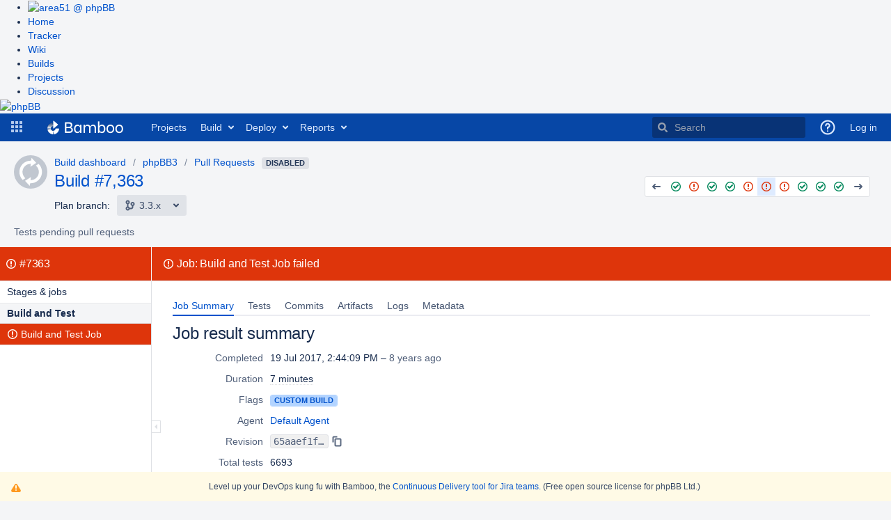

--- FILE ---
content_type: text/html;charset=UTF-8
request_url: https://bamboo.phpbb.com/browse/PHPBB3-PR-JOB1-7363/
body_size: 14203
content:


<!DOCTYPE html>
<html lang="en">
<head>
    <meta charset="utf-8" />
    <title>phpBB3 - Pull Requests - Build and Test Job 7363: Job result summary - phpBB Continuous Integration</title>
    <meta http-equiv="X-UA-Compatible" content="IE=EDGE" />

    <meta http-equiv="Pragma" content="no-cache" />
    <meta http-equiv="Expires" content="-1" />
    <meta name="application-name" content="Bamboo" />

        <link rel="shortcut icon" href="/s/90224/1xwkylm/_/images/icons/favicon.ico" type="image/x-icon"/>

    <script type="text/javascript">
        (function (window) {
            window.BAMBOO = (window.BAMBOO || {});
            BAMBOO.contextPath = '';
            BAMBOO.staticResourcePrefix = '/s/90224/1xwkylm/_';
        })(window);
    </script>

    

        
        
        


    <script>
window.WRM=window.WRM||{};window.WRM._unparsedData=window.WRM._unparsedData||{};window.WRM._unparsedErrors=window.WRM._unparsedErrors||{};
WRM._unparsedData["com.atlassian.bamboo.plugins.branchinator:branchinator-resources.known-navigation-sources"]="[\u0022header\u0022,\u0022plan\u0022,\u0022email\u0022]";
WRM._unparsedData["com.atlassian.analytics.analytics-client:programmatic-analytics-init.programmatic-analytics-data-provider"]="false";
WRM._unparsedData["com.atlassian.plugins.atlassian-plugins-webresource-plugin:context-path.context-path"]="\u0022\u0022";
WRM._unparsedData["bamboo.web.resources.common:util-server-info.server-info"]="{\u0022timeZone\u0022:{\u0022id\u0022:\u0022UTC\u0022,\u0022name\u0022:\u0022Coordinated Universal Time\u0022}}";
WRM._unparsedData["bamboo.web.resources:variables.password-variable-keywords"]="[\u0022password\u0022,\u0022sshKey\u0022,\u0022secret\u0022,\u0022passphrase\u0022]";
WRM._unparsedData["com.atlassian.analytics.analytics-client:policy-update-init.policy-update-data-provider"]="false";
WRM._unparsedData["bamboo.web.resources.common:util-preferences.user-preferences"]="{}";
WRM._unparsedData["bamboo.web.resources.common:util-help-links.help-links"]="{\u0022expiry.global.logSettings.title\u0022:\u0022http://docs.atlassian.com/bamboo/docs-0902/Configure max log size\u0022,\u0022specs.config.export.view.help\u0022:\u0022http://docs.atlassian.com/bamboo/docs-0902/Exporting+existing+plans+to+Bamboo+Specs\u0022,\u0022elastic.intro.generic\u0022:\u0022http://docs.atlassian.com/bamboo/docs-0902/About+Elastic+Bamboo\u0022,\u0022deployments.versions.howtheywork.title\u0022:\u0022http://docs.atlassian.com/bamboo/docs-0902/How deployment releases work\u0022,\u0022plan.create.howtheywork\u0022:\u0022http://docs.atlassian.com/bamboo/docs-0902/Creating+a+plan#Creatingaplan-Creatinganewplan\u0022,\u0022branch.using.plan.branches\u0022:\u0022http://docs.atlassian.com/bamboo/docs-0902/Using+plan+branches\u0022,\u0022help.embedded.crowd.support.prefix\u0022:\u0022http://docs.atlassian.com/bamboo/docs-0902/https://confluence.atlassian.com/display/CROWD/\u0022,\u0022deployments.environment.permissions.howtheywork.title\u0022:\u0022http://docs.atlassian.com/bamboo/docs-0902/How environment permissions work\u0022,\u0022permissions.howtheywork.title\u0022:\u0022http://docs.atlassian.com/bamboo/docs-0902/How to configure permissions in Bamboo\u0022,\u0022help.s3.artifact.storage.configuration\u0022:\u0022http://docs.atlassian.com/bamboo/docs-0902/Amazon+S3+artifact+storage\u0022,\u0022webhooks.howto\u0022:\u0022http://docs.atlassian.com/bamboo/docs-0902/Using+webhooks\u0022,\u0022bamboo.marketplace.tasks.popular\u0022:\u0022http://docs.atlassian.com/bamboo/docs-0902/https://marketplace.atlassian.com/addons/app/bamboo/top-rated?category=Tasks\u0022,\u0022branch.automatic.cleanup\u0022:\u0022http://docs.atlassian.com/bamboo/docs-0902/Using+plan+branches#Usingplanbranches-Autobranching\u0022,\u0022ssh.task.help.title\u0022:\u0022http://docs.atlassian.com/bamboo/docs-0902/How to use the SSH task\u0022,\u0022plugin.blacklist\u0022:\u0022http://docs.atlassian.com/bamboo/docs-0902/Apps+blacklist\u0022,\u0022ant.task.help\u0022:\u0022http://docs.atlassian.com/bamboo/docs-0902/Ant\u0022,\u0022msbuild.exe.working.sub.directory\u0022:\u0022http://docs.atlassian.com/bamboo/docs-0902/MSBuild#workingsubdirectory\u0022,\u0022feature.discovery.6.9.project.permissions\u0022:\u0022http://docs.atlassian.com/bamboo/docs-0902/Configuring+project+permissions\u0022,\u0022bamboo.specs.help.title\u0022:\u0022http://docs.atlassian.com/bamboo/docs-0902/What are Bamboo Specs?\u0022,\u0022feature.discovery.6.7.ipv6.help\u0022:\u0022http://docs.atlassian.com/bamboo/docs-0902/IPv6+in+Bamboo\u0022,\u0022script.task.help.title\u0022:\u0022http://docs.atlassian.com/bamboo/docs-0902/How to use the Script task\u0022,\u0022cron.expression\u0022:\u0022http://docs.atlassian.com/bamboo/docs-0902/Constructing+a+cron+expression+in+Bamboo\u0022,\u0022deployments.assigned.agents.howtheywork\u0022:\u0022http://docs.atlassian.com/bamboo/docs-0902/Agents+for+deployment+environments\u0022,\u0022feature.discovery.8.0.cold.standby\u0022:\u0022http://docs.atlassian.com/bamboo/docs-0902/Set+up+a+Bamboo+Data+Center+cold+standby\u0022,\u0022mavendependency.task.help\u0022:\u0022http://docs.atlassian.com/bamboo/docs-0902/Setting+up+plan+build+dependencies#Settingupplanbuilddependencies-AutomaticdependencymanagementwithMaven3\u0022,\u0022feature.discovery.8.1.git.submodules.resources\u0022:\u0022http://docs.atlassian.com/bamboo/docs-0902/Git\u0022,\u0022bbserver.ssh.keys.regenerate.help.title\u0022:\u0022http://docs.atlassian.com/bamboo/docs-0902/Learn more about regenerating SSH keys for Bitbucket Data Center and Server\u0022,\u0022sourcecodecheckout.task.help.title\u0022:\u0022http://docs.atlassian.com/bamboo/docs-0902/How to use the Source Code Checkout task\u0022,\u0022phpunit.working.sub.directory\u0022:\u0022http://docs.atlassian.com/bamboo/docs-0902/PHPUnit#PHPUnit-workingsubdirectory\u0022,\u0022deployments.project.permissions.howtheywork.title\u0022:\u0022http://docs.atlassian.com/bamboo/docs-0902/How deployment project permissions work\u0022,\u0022cloud.reduce.artifacts.size\u0022:\u0022http://docs.atlassian.com/bamboo/docs-0902/Reducing+size+of+artifacts+in+Bamboo\u0022,\u0022tasks.configuring\u0022:\u0022http://docs.atlassian.com/bamboo/docs-0902/Configuring+a+builder+task\u0022,\u0022specs.troubleshooting\u0022:\u0022http://docs.atlassian.com/bamboo/docs-0902/Bamboo+Specs+troubleshooting\u0022,\u0022xcode.working.sub.directory\u0022:\u0022http://docs.atlassian.com/bamboo/docs-0902/Xcode\u0022,\u0022command.working.sub.directory.title\u0022:\u0022http://docs.atlassian.com/bamboo/docs-0902/Help on setting the working subdirectory\u0022,\u0022bbserver.ssh.keys.regenerate.help\u0022:\u0022http://docs.atlassian.com/bamboo/docs-0902/Regenerate+SSH+keys+for+Bitbucket+Data+Center+and+Server\u0022,\u0022branch.mergeStrategy\u0022:\u0022http://docs.atlassian.com/bamboo/docs-0902/Using+plan+branches#Usingplanbranches-Usingautomaticmerging\u0022,\u0022script.working.sub.directory\u0022:\u0022http://docs.atlassian.com/bamboo/docs-0902/Script#Script-workingsubdirectory\u0022,\u0022feature.discovery.6.8.final.stages.help\u0022:\u0022http://docs.atlassian.com/bamboo/docs-0902/Using+stages+in+a+plan\u0022,\u0022feature.discovery.7.1.conditional.tasks.help\u0022:\u0022http://docs.atlassian.com/bamboo/docs-0902/Configuring+tasks\u0022,\u0022rest.apis.title\u0022:\u0022http://docs.atlassian.com/bamboo/docs-0902/Help on Bamboo\u0027s REST APIs\u0022,\u0022feature.discovery.7.0.look.and.feel.help\u0022:\u0022http://docs.atlassian.com/bamboo/docs-0902/Custom+headers\u0022,\u0022deployments.tasks.howtheywork\u0022:\u0022http://docs.atlassian.com/bamboo/docs-0902/Tasks+for+deployment+environments\u0022,\u0022build.strategy.cron.title\u0022:\u0022http://docs.atlassian.com/bamboo/docs-0902/Help on Bamboo cron Trigger\u0022,\u0022bamboo.specs.webhook.setup\u0022:\u0022http://docs.atlassian.com/bamboo/docs-0902/Enabling+webhooks\u0022,\u0022build.strategy\u0022:\u0022http://docs.atlassian.com/bamboo/docs-0902/Triggering+builds\u0022,\u0022help.aws.s3.sync\u0022:\u0022http://docs.atlassian.com/bamboo/docs-0902/http://docs.aws.amazon.com/cli/latest/reference/s3/sync.html\u0022,\u0022scp.task.help.title\u0022:\u0022http://docs.atlassian.com/bamboo/docs-0902/How to use the SCP task\u0022,\u0022variables.howtheywork\u0022:\u0022http://docs.atlassian.com/bamboo/docs-0902/Bamboo+variables\u0022,\u0022scp.task.help\u0022:\u0022http://docs.atlassian.com/bamboo/docs-0902/Using+the+SCP+task+in+Bamboo\u0022,\u0022feature.discovery.8.2.rate.limiting.help\u0022:\u0022http://docs.atlassian.com/bamboo/docs-0902/Improving+instance+stability+with+rate+limiting\u0022,\u0022feature.discovery.7.2.tag.trigger.help\u0022:\u0022http://docs.atlassian.com/bamboo/docs-0902/Tag+triggering\u0022,\u0022projects.howtheywork.title\u0022:\u0022http://docs.atlassian.com/bamboo/docs-0902/How projects work\u0022,\u0022tomcat.task.help\u0022:\u0022http://docs.atlassian.com/bamboo/docs-0902/Using+Tomcat+with+Bamboo+for+continuous+deployment\u0022,\u0022plan.triggers.howtheywork\u0022:\u0022http://docs.atlassian.com/bamboo/docs-0902/Triggering+builds\u0022,\u0022deployments.variables.howtheywork.title\u0022:\u0022http://docs.atlassian.com/bamboo/docs-0902/How deployment variables work\u0022,\u0022cloud.remote.agent.troubleshooting\u0022:\u0022http://docs.atlassian.com/bamboo/docs-0902/Troubleshooting+remote+agents+in+Bamboo\u0022,\u0022elastic.instance.manage\u0022:\u0022http://docs.atlassian.com/bamboo/docs-0902/Working+with+Elastic+Bamboo\u0022,\u0022bbserver.ssh.keys.help\u0022:\u0022http://docs.atlassian.com/bamboo/docs-0902/Bitbucket+Server\u0022,\u0022quick.filters.help\u0022:\u0022http://docs.atlassian.com/bamboo/docs-0902/Quick+filters+for+Bamboo\u0022,\u0022help.aws.iam.roles\u0022:\u0022http://docs.atlassian.com/bamboo/docs-0902/https://docs.aws.amazon.com/AWSEC2/latest/UserGuide/iam-roles-for-amazon-ec2.html\u0022,\u0022feature.discovery.7.1.agent.capabilities.sync.help\u0022:\u0022http://docs.atlassian.com/bamboo/docs-0902/Synchronising+remote+agent+capabilities+with+Bamboo+Server\u0022,\u0022ssh.task.help\u0022:\u0022http://docs.atlassian.com/bamboo/docs-0902/Using+the+SSH+task+in+Bamboo\u0022,\u0022specs.encryption\u0022:\u0022http://docs.atlassian.com/bamboo/docs-0902/Bamboo+Specs+encryption\u0022,\u0022nant.working.sub.directory.title\u0022:\u0022http://docs.atlassian.com/bamboo/docs-0902/Help on setting the working subdirectory\u0022,\u0022devenv.com.working.sub.directory.title\u0022:\u0022http://docs.atlassian.com/bamboo/docs-0902/Help on setting the working subdirectory\u0022,\u0022help.kb.concurrent.plan.modification\u0022:\u0022http://docs.atlassian.com/bamboo/docs-0902/https://confluence.atlassian.com/x/7MHsPw\u0022,\u0022variables.howtheywork.title\u0022:\u0022http://docs.atlassian.com/bamboo/docs-0902/How to use variables\u0022,\u0022permissions.howtheywork\u0022:\u0022http://docs.atlassian.com/bamboo/docs-0902/Bamboo+permissions\u0022,\u0022cloud.remote.agent.supported.platforms\u0022:\u0022http://docs.atlassian.com/bamboo/docs-0902/Supported+platforms\u0022,\u0022embedded.crowd.directory.configure.delegating.ldap.title\u0022:\u0022http://docs.atlassian.com/bamboo/docs-0902/Help\u0022,\u0022security.system.encryption\u0022:\u0022http://docs.atlassian.com/bamboo/docs-0902/System-wide+encryption\u0022,\u0022deployments.notifications.howtheywork\u0022:\u0022http://docs.atlassian.com/bamboo/docs-0902/Notifications+for+deployment+environments\u0022,\u0022plan.clone.howtheywork\u0022:\u0022http://docs.atlassian.com/bamboo/docs-0902/Creating+a+plan#Creatingaplan-Cloninganexistingplan\u0022,\u0022junitparser.task.help.title\u0022:\u0022http://docs.atlassian.com/bamboo/docs-0902/How to use the JUnit Parser task\u0022,\u0022command.task.help.title\u0022:\u0022http://docs.atlassian.com/bamboo/docs-0902/How to use the Command task\u0022,\u0022embedded.crowd.directory.configure.ldap\u0022:\u0022http://docs.atlassian.com/bamboo/docs-0902/Integrating+Bamboo+with+LDAP\u0022,\u0022elastic.customise.image\u0022:\u0022http://docs.atlassian.com/bamboo/docs-0902/Creating+a+custom+elastic+image\u0022,\u0022embedded.crowd.directory.configure.jira\u0022:\u0022http://docs.atlassian.com/bamboo/docs-0902/Connecting+Bamboo+to+JIRA+for+user+management\u0022,\u0022bamboo.logs.help\u0022:\u0022http://docs.atlassian.com/bamboo/docs-0902/Logging+in+Bamboo\u0022,\u0022help.cloud.storage.policy\u0022:\u0022http://docs.atlassian.com/bamboo/docs-0902/https://confluence.atlassian.com/display/Cloud/Atlassian+Cloud+Storage+Policy\u0022,\u0022command.unit.working.sub.directory.title\u0022:\u0022http://docs.atlassian.com/bamboo/docs-0902/Help on setting the working subdirectory\u0022,\u0022security.serialization.protection.method\u0022:\u0022http://docs.atlassian.com/bamboo/docs-0902/Serialization+protection+methods\u0022,\u0022dependency.blocking\u0022:\u0022http://docs.atlassian.com/bamboo/docs-0902/Dependency+blocking+strategies\u0022,\u0022feature.discovery.6.7.vcs.tasks.help\u0022:\u0022http://docs.atlassian.com/bamboo/docs-0902/Configuring+a+Source+Control+task\u0022,\u0022jira.createissue.troubleshooting\u0022:\u0022http://docs.atlassian.com/bamboo/docs-0902/http://confluence.atlassian.com/display/BAMKB/Error+when+creating+an+issue+in+Jira+from+Bamboo\u0022,\u0022deployments.tasks.howtheywork.title\u0022:\u0022http://docs.atlassian.com/bamboo/docs-0902/How deployment tasks work\u0022,\u0022deployments.notifications.howtheywork.title\u0022:\u0022http://docs.atlassian.com/bamboo/docs-0902/How environment notifications work\u0022,\u0022help.community\u0022:\u0022http://docs.atlassian.com/bamboo/docs-0902/https://community.atlassian.com\u0022,\u0022security.rss\u0022:\u0022http://docs.atlassian.com/bamboo/docs-0902/Repository-stored+Bamboo+Specs+security\u0022,\u0022embedded.crowd.directory.configure.crowd\u0022:\u0022http://docs.atlassian.com/bamboo/docs-0902/Integrating+Bamboo+with+Crowd\u0022,\u0022deployments.environments.howtheywork.title\u0022:\u0022http://docs.atlassian.com/bamboo/docs-0902/How environments work\u0022,\u0022maven2.working.sub.directory\u0022:\u0022http://docs.atlassian.com/bamboo/docs-0902/Maven#Maven-workingsubdirectory\u0022,\u0022dashboard.projects.projects.welcomemat.faq\u0022:\u0022http://docs.atlassian.com/bamboo/docs-0902/Bamboo+FAQ\u0022,\u0022plan.create.howtheywork.title\u0022:\u0022http://docs.atlassian.com/bamboo/docs-0902/How to create a build plan\u0022,\u0022mavendependency.task.help.title\u0022:\u0022http://docs.atlassian.com/bamboo/docs-0902/How to use Maven automatic dependencies\u0022,\u0022deployments.versioning.howtheywork.title\u0022:\u0022http://docs.atlassian.com/bamboo/docs-0902/How release versioning works\u0022,\u0022expiry.global.logSettings\u0022:\u0022http://docs.atlassian.com/bamboo/docs-0902/https://confluence.atlassian.com/display/BAMKB/Build+expiry+removes+all+logs\u0022,\u0022shared.credentials.title\u0022:\u0022http://docs.atlassian.com/bamboo/docs-0902/Find out more about shared credentials\u0022,\u0022embedded.crowd.directory.configure.crowd.title\u0022:\u0022http://docs.atlassian.com/bamboo/docs-0902/Help\u0022,\u0022agent.remote.capabilities\u0022:\u0022http://docs.atlassian.com/bamboo/docs-0902/Agents+and+capabilities\u0022,\u0022access.token.help\u0022:\u0022http://docs.atlassian.com/bamboo/docs-0902/Personal+access+tokens\u0022,\u0022deployments.assigned.agents.howtheywork.link\u0022:\u0022http://docs.atlassian.com/bamboo/docs-0902/Agents for deployment environments.\u0022,\u0022grails.task.help.title\u0022:\u0022http://docs.atlassian.com/bamboo/docs-0902/How to use the Grails task\u0022,\u0022phpunit.working.sub.directory.title\u0022:\u0022http://docs.atlassian.com/bamboo/docs-0902/Help on setting the working subdirectory\u0022,\u0022testng.task.help\u0022:\u0022http://docs.atlassian.com/bamboo/docs-0902/TestNG\u0022,\u0022ant.working.sub.directory.title\u0022:\u0022http://docs.atlassian.com/bamboo/docs-0902/Help on setting the working subdirectory\u0022,\u0022dependency.general\u0022:\u0022http://docs.atlassian.com/bamboo/docs-0902/Setting+up+plan+build+dependencies\u0022,\u0022feature.discovery.6.9.agent.notifications\u0022:\u0022http://docs.atlassian.com/bamboo/docs-0902/System+level+notifications\u0022,\u0022agent.remote.supported.platforms.java\u0022:\u0022http://docs.atlassian.com/bamboo/docs-0902/Supported+platforms#Supportedplatforms-Java\u0022,\u0022expiry.global\u0022:\u0022http://docs.atlassian.com/bamboo/docs-0902/Configuring+global+expiry\u0022,\u0022agent.remote.installation.jaronly\u0022:\u0022http://docs.atlassian.com/bamboo/docs-0902/Additional+remote+agent+options#Additionalremoteagentoptions-nosupervisorRunningBamboowithouttheRemoteAgentSupervisor\u0022,\u0022yaml.validator.help\u0022:\u0022http://docs.atlassian.com/bamboo/docs-0902/Validating+YAML+Specs\u0022,\u0022build.strategy.cron\u0022:\u0022http://docs.atlassian.com/bamboo/docs-0902/Cron-based+scheduling\u0022,\u0022feature.discovery.7.1.yaml.exporter.help\u0022:\u0022http://docs.atlassian.com/bamboo/docs-0902/Exporting+existing+plan+configuration+to+Bamboo+YAML+Specs\u0022,\u0022access.token.help.title\u0022:\u0022http://docs.atlassian.com/bamboo/docs-0902/How personal access tokens work\u0022,\u0022help.aws.best.practices.keys\u0022:\u0022http://docs.atlassian.com/bamboo/docs-0902/http://docs.aws.amazon.com/general/latest/gr/aws-access-keys-best-practices.html\u0022,\u0022embedded.crowd.directory.configure.title\u0022:\u0022http://docs.atlassian.com/bamboo/docs-0902/Help\u0022,\u0022feature.discovery.8.0.project.level.build.resources\u0022:\u0022http://docs.atlassian.com/bamboo/docs-0902/Project-level+build+resources\u0022,\u0022ant.working.sub.directory\u0022:\u0022http://docs.atlassian.com/bamboo/docs-0902/Ant#Ant-workingsubdirectory\u0022,\u0022elastic.cost\u0022:\u0022http://docs.atlassian.com/bamboo/docs-0902/Elastic+Bamboo+Costs\u0022,\u0022plugin.clover.enabling\u0022:\u0022http://docs.atlassian.com/bamboo/docs-0902/Enabling+Clover+for+Bamboo\u0022,\u0022msbuild.exe.working.sub.directory.title\u0022:\u0022http://docs.atlassian.com/bamboo/docs-0902/Help on setting the working subdirectory\u0022,\u0022oauth2.help\u0022:\u0022http://docs.atlassian.com/bamboo/docs-0902/Linking+to+another+application\u0022,\u0022supported.platforms\u0022:\u0022http://docs.atlassian.com/bamboo/docs-0902/Supported+platforms\u0022,\u0022online.help\u0022:\u0022http://docs.atlassian.com/bamboo/docs-0902/Online\u0022,\u0022plan.create.howtheywork.title.new\u0022:\u0022http://docs.atlassian.com/bamboo/docs-0902/Learn more on creating a plan\u0022,\u0022maven2.working.sub.directory.title\u0022:\u0022http://docs.atlassian.com/bamboo/docs-0902/Help on setting the working subdirectory\u0022,\u0022plan.anatomy\u0022:\u0022http://docs.atlassian.com/bamboo/docs-0902/Configuring+plans\u0022,\u0022plugin.clover.report.file\u0022:\u0022http://docs.atlassian.com/bamboo/docs-0902/https://confluence.atlassian.com/display/CLOVER/clover-report\u0022,\u0022rest.apis\u0022:\u0022http://docs.atlassian.com/bamboo/docs-0902/Bamboo+REST+APIs\u0022,\u0022sourcecodecheckout.task.help\u0022:\u0022http://docs.atlassian.com/bamboo/docs-0902/Checking+out+code\u0022,\u0022help.support\u0022:\u0022http://docs.atlassian.com/bamboo/docs-0902/https://support.atlassian.com\u0022,\u0022maven.task.help.title\u0022:\u0022http://docs.atlassian.com/bamboo/docs-0902/How to use the Maven task\u0022,\u0022local.help\u0022:\u0022http://docs.atlassian.com/bamboo/docs-0902/Local\u0022,\u0022security.best.practices\u0022:\u0022http://docs.atlassian.com/bamboo/docs-0902/Best+practices+for+Bamboo+security\u0022,\u0022help.pricing\u0022:\u0022http://docs.atlassian.com/bamboo/docs-0902/https://www.atlassian.com/pt/software/bamboo/pricing\u0022,\u0022plugins.artifactHandlers\u0022:\u0022http://docs.atlassian.com/bamboo/docs-0902/Artifact+handlers\u0022,\u0022feature.discovery.7.1.webhooks.help\u0022:\u0022http://docs.atlassian.com/bamboo/docs-0902/Using+webhooks\u0022,\u0022deployments.howtheywork\u0022:\u0022http://docs.atlassian.com/bamboo/docs-0902/Deployment+projects\u0022,\u0022embedded.crowd.directory.configure\u0022:\u0022http://docs.atlassian.com/bamboo/docs-0902/Connecting+to+external+user+directories\u0022,\u0022quick.filters.help.title\u0022:\u0022http://docs.atlassian.com/bamboo/docs-0902/How quick filters work\u0022,\u0022maven.task.help\u0022:\u0022http://docs.atlassian.com/bamboo/docs-0902/Maven\u0022,\u0022embedded.crowd.directory.configure.jira.title\u0022:\u0022http://docs.atlassian.com/bamboo/docs-0902/Help\u0022,\u0022help.kb\u0022:\u0022http://docs.atlassian.com/bamboo/docs-0902/http://confluence.atlassian.com/display/BAMKB/\u0022,\u0022deployments.versioning.howtheywork\u0022:\u0022http://docs.atlassian.com/bamboo/docs-0902/Naming+versions+for+deployment+releases\u0022,\u0022command.working.sub.directory\u0022:\u0022http://docs.atlassian.com/bamboo/docs-0902/Custom+command+executable#Customcommandexecutable-workingsubdirectory\u0022,\u0022integration.atlassian\u0022:\u0022http://docs.atlassian.com/bamboo/docs-0902/Integrating+Bamboo+with+Atlassian+applications\u0022,\u0022feature.discovery.8.0.build.resiliency\u0022:\u0022http://docs.atlassian.com/bamboo/docs-0902/Build+resiliency+Bamboo+Data+Center\u0022,\u0022grails.task.help\u0022:\u0022http://docs.atlassian.com/bamboo/docs-0902/Grails\u0022,\u0022artifacts.shared.description.title\u0022:\u0022http://docs.atlassian.com/bamboo/docs-0902/Help on configuring Artifact Sharing between Jobs\u0022,\u0022nant.working.sub.directory\u0022:\u0022http://docs.atlassian.com/bamboo/docs-0902/NAnt#NAnt-workingsubdirectory\u0022,\u0022tasks.builder\u0022:\u0022http://docs.atlassian.com/bamboo/docs-0902/executable\u0022,\u0022testng.task.help.title\u0022:\u0022http://docs.atlassian.com/bamboo/docs-0902/How to use the TestNG Parser task\u0022,\u0022feature.discovery.7.0.divergent.branches.help\u0022:\u0022http://docs.atlassian.com/bamboo/docs-0902/Enhanced+plan+branch+configuration\u0022,\u0022elastic.configure\u0022:\u0022http://docs.atlassian.com/bamboo/docs-0902/Configuring+Elastic+Bamboo\u0022,\u0022help.dev\u0022:\u0022http://docs.atlassian.com/bamboo/docs-0902/https://developer.atlassian.com/display/BAMBOODEV/\u0022,\u0022artifacts.description.title\u0022:\u0022http://docs.atlassian.com/bamboo/docs-0902/Help on configuring a Job\u0027s Build Artifacts\u0022,\u0022artifacts.description\u0022:\u0022http://docs.atlassian.com/bamboo/docs-0902/Sharing+artifacts#Sharingartifacts-jobs\u0022,\u0022cloud.remote.agent.first.setup\u0022:\u0022http://docs.atlassian.com/bamboo/docs-0902/Setting+up+your+first+remote+agent\u0022,\u0022feature.discovery.6.7.build.warnings.help\u0022:\u0022http://docs.atlassian.com/bamboo/docs-0902/Configuring+Build+warnings+parser+task\u0022,\u0022branch.autointegration.branchUpdater\u0022:\u0022http://docs.atlassian.com/bamboo/docs-0902/Using+plan+branches#Usingplanbranches-Branchupdater\u0022,\u0022security.trusted.keys\u0022:\u0022http://docs.atlassian.com/bamboo/docs-0902/Managing+trusted+keys\u0022,\u0022agent.remote.installation\u0022:\u0022http://docs.atlassian.com/bamboo/docs-0902/Bamboo+remote+agent+installation+guide\u0022,\u0022deployments.triggers.howtheywork.title\u0022:\u0022http://docs.atlassian.com/bamboo/docs-0902/How deployment triggers work\u0022,\u0022dashboard.projects.projects.welcomemat.best.practice\u0022:\u0022http://docs.atlassian.com/bamboo/docs-0902/Bamboo+Best+Practice\u0022,\u0022deployments.project.permissions.howtheywork\u0022:\u0022http://docs.atlassian.com/bamboo/docs-0902/Creating+and+configuring+a+deployment+project#Creatingandconfiguringadeploymentproject-Configuringdeploymentprojectpermissions\u0022,\u0022devenv.com.working.sub.directory\u0022:\u0022http://docs.atlassian.com/bamboo/docs-0902/Visual+Studio#workingsubdirectory\u0022,\u0022help.home.title\u0022:\u0022http://docs.atlassian.com/bamboo/docs-0902/Bamboo Documentation\u0022,\u0022deployments.environments.howtheywork\u0022:\u0022http://docs.atlassian.com/bamboo/docs-0902/Creating+a+deployment+environment\u0022,\u0022embedded.crowd.directory.configure.ldap.title\u0022:\u0022http://docs.atlassian.com/bamboo/docs-0902/Help\u0022,\u0022plan.triggers.howtheywork.title\u0022:\u0022http://docs.atlassian.com/bamboo/docs-0902/How build triggers work\u0022,\u0022agent.remote.security\u0022:\u0022http://docs.atlassian.com/bamboo/docs-0902/Security\u0022,\u0022projects.howtheywork\u0022:\u0022http://docs.atlassian.com/bamboo/docs-0902/projects+in+Bamboo\u0022,\u0022feature.discovery.7.1.project.variables.help\u0022:\u0022http://docs.atlassian.com/bamboo/docs-0902/Defining+project+variables\u0022,\u0022sftp.help\u0022:\u0022http://docs.atlassian.com/bamboo/docs-0902/Configuring+SFTP+Artifact+handler\u0022,\u0022phpunit.task.help\u0022:\u0022http://docs.atlassian.com/bamboo/docs-0902/PHPUnit\u0022,\u0022command.unit.working.sub.directory\u0022:\u0022http://docs.atlassian.com/bamboo/docs-0902/Custom+command+executable#Customcommandexecutable-workingsubdirectory\u0022,\u0022cloud.getting.started\u0022:\u0022http://docs.atlassian.com/bamboo/docs-0902/Getting+started+with+Bamboo+Cloud\u0022,\u0022elastic.customise.ebs\u0022:\u0022http://docs.atlassian.com/bamboo/docs-0902/Configuring+elastic+instances+to+use+the+EBS\u0022,\u0022plan.run.parameterised\u0022:\u0022http://docs.atlassian.com/bamboo/docs-0902/Running+a+plan+build+manually\u0022,\u0022feature.discovery.6.8.deployments.performance.help\u0022:\u0022http://docs.atlassian.com/bamboo/docs-0902/Bamboo+6.8+Release+Notes#Bamboo6.8ReleaseNotes-Deploymentperformanceimprovement\u0022,\u0022elastic.intro.bamboo\u0022:\u0022http://docs.atlassian.com/bamboo/docs-0902/Working+with+Elastic+Bamboo\u0022,\u0022feature.discovery.8.0.plan.config.view.permissions\u0022:\u0022http://docs.atlassian.com/bamboo/docs-0902/Configuring+a+plan%27s+permissions\u0022,\u0022maven1.working.sub.directory\u0022:\u0022http://docs.atlassian.com/bamboo/docs-0902/Maven#Maven-workingsubdirectory\u0022,\u0022cron.expression.title\u0022:\u0022http://docs.atlassian.com/bamboo/docs-0902/Help on Bamboo cron expressions\u0022,\u0022command.task.help\u0022:\u0022http://docs.atlassian.com/bamboo/docs-0902/Custom+command+executable\u0022,\u0022xcode.working.sub.directory.title\u0022:\u0022http://docs.atlassian.com/bamboo/docs-0902/Help on setting the working subdirectory\u0022,\u0022branch.featureBranches\u0022:\u0022http://docs.atlassian.com/bamboo/docs-0902/Using+plan+branches#Usingplanbranches-jiraissues\u0022,\u0022deployments.environment.permissions.howtheywork\u0022:\u0022http://docs.atlassian.com/bamboo/docs-0902/Permissions+for+deployment+environments\u0022,\u0022branch.gitCapabilityHelp\u0022:\u0022http://docs.atlassian.com/bamboo/docs-0902/Defining+a+new+version+control+capability\u0022,\u0022capabilities.executables\u0022:\u0022http://docs.atlassian.com/bamboo/docs-0902/Defining+a+new+executable+capability\u0022,\u0022capabilities.and.requirements\u0022:\u0022http://docs.atlassian.com/bamboo/docs-0902/About+capabilities+and+requirements\u0022,\u0022artifacts.shared.description\u0022:\u0022http://docs.atlassian.com/bamboo/docs-0902/Sharing+artifacts#Sharingartifacts-plans\u0022,\u0022tasks.condition\u0022:\u0022http://docs.atlassian.com/bamboo/docs-0902/Configuring+tasks\u0022,\u0022deployments.variables.howtheywork\u0022:\u0022http://docs.atlassian.com/bamboo/docs-0902/Variables+for+deployment+environments\u0022,\u0022perforce.fields\u0022:\u0022http://docs.atlassian.com/bamboo/docs-0902/Perforce#Perforce-perforceconfiguration\u0022,\u0022bbcloud.help\u0022:\u0022http://docs.atlassian.com/bamboo/docs-0902/Bitbucket+Cloud\u0022,\u0022deployments.assigned.agents.howtheywork.text\u0022:\u0022http://docs.atlassian.com/bamboo/docs-0902/You can dedicate specific agents or images to execute all deployments for this environment. For more information, see\u0022,\u0022script.working.sub.directory.title\u0022:\u0022http://docs.atlassian.com/bamboo/docs-0902/Help on setting the working subdirectory\u0022,\u0022feature.discovery.7.1.live.logs.help\u0022:\u0022http://docs.atlassian.com/bamboo/docs-0902/Configuring+live+logs+transmission\u0022,\u0022github.help\u0022:\u0022http://docs.atlassian.com/bamboo/docs-0902/GitHub\u0022,\u0022branch.automatic.creation\u0022:\u0022http://docs.atlassian.com/bamboo/docs-0902/Using+plan+branches#Usingplanbranches-Autobranching\u0022,\u0022embedded.crowd.directory.configure.delegating.ldap\u0022:\u0022http://docs.atlassian.com/bamboo/docs-0902/Integrating+Bamboo+with+LDAP\u0022,\u0022shared.credentials\u0022:\u0022http://docs.atlassian.com/bamboo/docs-0902/Shared+credentials\u0022,\u0022deployments.howtheywork.title\u0022:\u0022http://docs.atlassian.com/bamboo/docs-0902/How deployments work\u0022,\u0022branch.buildStrategy.override\u0022:\u0022http://docs.atlassian.com/bamboo/docs-0902/Using+plan+branches#Usingplanbranches-Configuringbranchplans\u0022,\u0022tomcat.task.help.title\u0022:\u0022http://docs.atlassian.com/bamboo/docs-0902/How to use the Tomcat task\u0022,\u0022maven1.working.sub.directory.title\u0022:\u0022http://docs.atlassian.com/bamboo/docs-0902/Help on setting the working subdirectory\u0022,\u0022deployments.triggers.howtheywork\u0022:\u0022http://docs.atlassian.com/bamboo/docs-0902/Triggers+for+deployment+environments\u0022,\u0022elastic.configure.keys\u0022:\u0022http://docs.atlassian.com/bamboo/docs-0902/Generating+your+AWS+Private+Key+File+and+Certificate+File\u0022,\u0022bamboo.specs.help\u0022:\u0022http://docs.atlassian.com/bamboo/docs-0902/Bamboo+Specs\u0022,\u0022perforce.fields.title\u0022:\u0022http://docs.atlassian.com/bamboo/docs-0902/Help on Perforce configuration options\u0022,\u0022bamboo.upgrade\u0022:\u0022http://docs.atlassian.com/bamboo/docs-0902/Bamboo+upgrade+guide\u0022,\u0022ant.task.help.title\u0022:\u0022http://docs.atlassian.com/bamboo/docs-0902/How to use the Ant task\u0022,\u0022dashboard.projects.projects.welcomemat.using.bamboo\u0022:\u0022http://docs.atlassian.com/bamboo/docs-0902/Using+Bamboo\u0022,\u0022script.task.help\u0022:\u0022http://docs.atlassian.com/bamboo/docs-0902/Script\u0022,\u0022branch.autointegration.gateKeeper\u0022:\u0022http://docs.atlassian.com/bamboo/docs-0902/Using+plan+branches#Usingplanbranches-Gatekeeper\u0022,\u0022tasks.extending\u0022:\u0022http://docs.atlassian.com/bamboo/docs-0902/Task+Plugin+Module\u0022,\u0022build.strategy.title\u0022:\u0022http://docs.atlassian.com/bamboo/docs-0902/Help on choosing a trigger\u0022,\u0022bbserver.ssh.keys.help.title\u0022:\u0022http://docs.atlassian.com/bamboo/docs-0902/How to use Bitbucket Server repository\u0022,\u0022plan.clone.howtheywork.title\u0022:\u0022http://docs.atlassian.com/bamboo/docs-0902/How to clone an existing plan\u0022,\u0022embedded.crowd.support.troubleshoot\u0022:\u0022https://confluence.atlassian.com/display/CROWD/Troubleshooting+LDAP+Error+Codes\u0022,\u0022phpunit.task.help.title\u0022:\u0022http://docs.atlassian.com/bamboo/docs-0902/How to use the PHPUnit task\u0022,\u0022help.home\u0022:\u0022http://docs.atlassian.com/bamboo/docs-0902/Bamboo+Documentation+Home\u0022,\u0022agent.remote.authentication.docs\u0022:\u0022http://docs.atlassian.com/bamboo/docs-0902/Agent+authentication\u0022,\u0022plugin.clover.json.reference\u0022:\u0022http://docs.atlassian.com/bamboo/docs-0902/https://confluence.atlassian.com/display/CLOVER/JSON+reference\u0022,\u0022junitparser.task.help\u0022:\u0022http://docs.atlassian.com/bamboo/docs-0902/JUnit+Parser\u0022,\u0022deployments.versions.howtheywork\u0022:\u0022http://docs.atlassian.com/bamboo/docs-0902/Understanding+deployment+releases\u0022}";
WRM._unparsedData["bamboo.web.resources:bamboo-js.branch-workflow-integration-strategies"]="{\u0022pr\u0022:[\u0022BRANCH_UPDATER\u0022],\u0022manually\u0022:[\u0022BRANCH_UPDATER\u0022,\u0022GATE_KEEPER\u0022],\u0022matching_vcs_branch\u0022:[\u0022BRANCH_UPDATER\u0022,\u0022GATE_KEEPER\u0022],\u0022new_vcs_branch\u0022:[\u0022BRANCH_UPDATER\u0022,\u0022GATE_KEEPER\u0022]}";
WRM._unparsedData["com.atlassian.feature.discovery.feature-discovery-plugin-bamboo:feature.discovery.resources.feature-discovery-data"]="{}";
WRM._unparsedData["com.atlassian.bamboo.plugins.branchinator:branchinator-resources.builds-sort-orderings"]="[{\u0022column\u0022:\u0022buildStatus\u0022,\u0022label\u0022:\u0022Build status\u0022,\u0022selected\u0022:false},{\u0022column\u0022:\u0022planName\u0022,\u0022label\u0022:\u0022Plan name\u0022,\u0022selected\u0022:false},{\u0022column\u0022:\u0022completionDate\u0022,\u0022label\u0022:\u0022Completion date\u0022,\u0022selected\u0022:false}]";
WRM._unparsedData["bamboo.web.resources.common:util-dark-features.enabled-dark-features"]="[]";
if(window.WRM._dataArrived)window.WRM._dataArrived();</script>
<link rel="stylesheet" href="/s/76bf6d5c127469f862aace3e7ace5e22-CDN/90224/1xwkylm/43deaf78e4b3a8aebcfbbed9604da9ee/_/download/contextbatch/css/aui,atl.general,bamboo.result,bamboo.result.quarantine,-_super/batch.css?plugins.jquery.migrate.load.disabled=false" data-wrm-key="aui,atl.general,bamboo.result,bamboo.result.quarantine,-_super" data-wrm-batch-type="context" media="all">
<script src="/s/d41d8cd98f00b204e9800998ecf8427e-CDN/90224/1xwkylm/6185821ab171f9f3bb1010009c07159f/_/download/contextbatch/js/_super/batch.js?plugins.jquery.migrate.load.disabled=false" data-wrm-key="_super" data-wrm-batch-type="context" data-initially-rendered></script>
<script src="/s/83c248d6f76f99c88d31081a0ca14d72-CDN/90224/1xwkylm/43deaf78e4b3a8aebcfbbed9604da9ee/_/download/contextbatch/js/aui,atl.general,bamboo.result,bamboo.result.quarantine,-_super/batch.js?locale=en-US&amp;plugins.jquery.migrate.load.disabled=false" data-wrm-key="aui,atl.general,bamboo.result,bamboo.result.quarantine,-_super" data-wrm-batch-type="context" data-initially-rendered></script>
<script src="/s/22f124def5934acda1f0da6b415c8115-CDN/90224/1xwkylm/9.2.24/_/download/batch/bamboo.web.resources.common:feature-branch-create/bamboo.web.resources.common:feature-branch-create.js?locale=en-US" data-wrm-key="bamboo.web.resources.common:feature-branch-create" data-wrm-batch-type="resource" data-initially-rendered></script>


	<link type="text/css" rel="stylesheet" href="//area51.phpbb.com/header.css" media="all" />
	<script type="text/javascript" src="https://area51.phpbb.com/analytics.js"></script>

<meta name="tab" content="summary"/>
</head>
<body class="aui-layout aui-theme-default dec_result">
        <ul id="assistive-skip-links" class="assistive">
            <li><a href="#main-nav">Skip to navigation</a></li>
            <li><a href="#content">Skip to content</a></li>
        </ul>
        <div id="page">

<header id="header" role="banner">
<section class="notifications">
    
    <div id="system-state-banner" class="aui-message aui-message-warning" style="display: none;">
        
        <span id="system-state-banner-info"></span>
    </div>
    <script type="text/javascript">
        if (BAMBOO && BAMBOO.ADMIN && BAMBOO.ADMIN.SERVERSTATE) {
            BAMBOO.ADMIN.SERVERSTATE.serverStateUpdater.init();
            BAMBOO.ADMIN.SERVERSTATE.serverState.init({
                control: "#system-state-banner",
                statusInfo: "#system-state-banner-info",
                button: ".aui-button",
                serverRunningCallback: function() {
                    var $pause = AJS.$("#pause-server-button");

                    if ($pause && $pause.length) {
                        $pause.removeClass("disabled");
                    }
                }
            });
        }
    </script>

</section>
<div id="phpbb-header-bar">
	<ul class="phpbb-menu">
			<li class="phpbb-logo"><a href="//area51.phpbb.com/"><img src="//area51.phpbb.com/images/area51.png" alt="area51 @ phpBB" title="area51.phpbb.com" /></a></li>
			<li><a href="//area51.phpbb.com">Home</a></li>
			<li><a href="//tracker.phpbb.com/">Tracker</a></li>
			<li><a href="//wiki.phpbb.com/">Wiki</a></li>
			<li class="active"><a href="//bamboo.phpbb.com/">Builds</a></li>
			<li><a href="//area51.phpbb.com/projects/">Projects</a></li>
			<li><a href="//area51.phpbb.com/phpBB/">Discussion</a></li>
	</ul>
	<div id="exit-phpbb">
			<a href="//www.phpbb.com/"><img src="//area51.phpbb.com/images/back_phpbb.png" alt="phpBB" title="www.phpbb.com" /></a>
	</div>
</div>

    <nav class="aui-header aui-dropdown2-trigger-group" aria-label="Site"><div class="aui-header-inner"><div class="aui-header-before"><button class=" aui-dropdown2-trigger app-switcher-trigger aui-dropdown2-trigger-arrowless" aria-controls="app-switcher" aria-haspopup="true" role="button" data-aui-trigger href="#app-switcher"><span class="aui-icon aui-icon-small aui-iconfont-appswitcher">Linked Applications</span></button><div id="app-switcher" class="aui-dropdown2 aui-style-default" role="menu" hidden data-is-user-admin="false" data-is-switcher="true"><div class="app-switcher-loading">Loading&hellip;</div></div></div><div class="aui-header-primary"><span id="logo" class="aui-header-logo aui-header-logo-bamboo"><a href="/" aria-label="Go to home page"><span class="aui-header-logo-device">Atlassian Bamboo</span></a></span><ul class="aui-nav"><li id="system_allProjects" ><a href="/allProjects.action" id="allProjects" >Projects</a></li><li id="system_build_menu" >                    <a class=" aui-dropdown2-trigger" aria-controls="bamboo.global.header-build.menu" aria-haspopup="true" role="button" title="Build" tabindex="0" data-aui-trigger href="#">Build</a><div id="bamboo.global.header-build.menu" class="aui-dropdown2 aui-style-default" role="menu" hidden><div class="aui-dropdown2-section"><ul class="aui-list-truncate"><li><a href="/allPlans.action" id="allPlansTab" >All build plans</a></li><li><a href="/currentActivity.action" id="currentTab" >Build activity</a></li></ul></div></div></li><li id="system_deploy_menu" >                    <a class=" aui-dropdown2-trigger" aria-controls="bamboo.deployments-deploy.menu" aria-haspopup="true" role="button" title="Deploy" tabindex="0" data-aui-trigger href="#">Deploy</a><div id="bamboo.deployments-deploy.menu" class="aui-dropdown2 aui-style-default" role="menu" hidden><div class="aui-dropdown2-section"><ul class="aui-list-truncate"><li><a href="/deploy/viewAllDeploymentProjects.action" id="deployments" accesskey="D" >All deployment projects</a></li></ul></div></div></li><li id="system_reports_menu" >                    <a class=" aui-dropdown2-trigger" aria-controls="bamboo.global.header-reports.menu" aria-haspopup="true" role="button" title="Reports" tabindex="0" data-aui-trigger href="#">Reports</a><div id="bamboo.global.header-reports.menu" class="aui-dropdown2 aui-style-default" role="menu" hidden><div class="aui-dropdown2-section"><ul class="aui-list-truncate"><li><a href="/reports/viewReport.action" id="reports" accesskey="R" >Reports</a></li></ul></div></div></li></ul></div><div class="aui-header-secondary"><ul class="aui-nav">            <li>
                <div id="quicksearch" class="aui-quicksearch">
                    <input name="term" class="term text" type="text" autocomplete="off" accesskey="/" placeholder="Search" title="(Type '/')">
                    <ul class="results hidden"></ul>
                    <script type="text/javascript">
                        require(['jquery', 'widget/quicksearch'], function($, QuickSearch){
                            return new QuickSearch({
                                el: $('#quicksearch')
                            });
                        });
                    </script>
                </div>
            </li>
<li id="system_help_menu" >                    <a class=" aui-dropdown2-trigger aui-dropdown2-trigger-arrowless" aria-controls="bamboo.global.header-help.menu" aria-haspopup="true" role="button" title="Help" tabindex="0" data-aui-trigger href="#"><span class="aui-icon aui-icon-small aui-iconfont-question-circle">Help</span></a><div id="bamboo.global.header-help.menu" class="aui-dropdown2 aui-style-default" role="menu" hidden><div class="aui-dropdown2-section"><ul class="aui-list-truncate"><li><a href="https://confluence.atlassian.com/display/BAMBOO/Bamboo+Documentation+Home" id="bamboo-on-premises-help"  rel="help">Online help</a></li><li><a href="/about.action" id="about-link"  rel="about">About Bamboo</a></li></ul></div></div></li><li id="system_login" ><a href="/userlogin!doDefault.action?os_destination=%2Fbuild%2Fresult%2FviewBuildResults.action%3FbuildKey%3DPHPBB3-PR-JOB1%26buildNumber%3D7363" id="login" >Log in</a></li></ul></div></div><!-- .aui-header-inner--><aui-header-end></aui-header-end></nav><!-- .aui-header -->


</header><!-- END #header -->


    <script type="text/javascript">
         AJS.$(function ($) {
            Piecon.setFavicon('/s/90224/1xwkylm/_' + '/images/iconsv4/icon-build-failed-64x64.png');
        });
    </script>









    <section id="content" role="main"><div class="aui-page-header" ><div class="aui-page-header-inner"><div class="aui-page-header-image" >    <div class="aui-avatar aui-avatar-large aui-avatar-project">
        <div class="aui-avatar-inner" data-key="PHPBB3" data-name="phpBB3" data-entity-type="bamboo.plan">
                    <img src="/images/plan-avatar.svg" alt=""/>
        </div>
    </div>
</div><div class="aui-page-header-main" >
<ol id="breadcrumb" class="aui-nav aui-nav-breadcrumbs"><li><a href="/start.action">Build dashboard</a></li>


<li><a href="/browse/PHPBB3" id="breadcrumb:PHPBB3">phpBB3</a></li>



<li><a href="/browse/PHPBB3-PR" id="breadcrumb:PHPBB3-PR">Pull Requests</a></li><span id="plan-disabled-lozenge"><span class="lozenge lozenge-default" title="Disabled">Disabled</span></span>


</ol>
    <div class="breadcrumbs-title-wrapper">
            <div class="breadcrumb-item-group">
<h1><a href="/browse/PHPBB3-PR-7363" id="breadcrumb:PHPBB3-PR-7363">Build #7,363</a></h1>


            </div>
            <div class="breadcrumb-item-group">
    <div class="plan-branch-navigator-wrapper">

<div class="field-group">
        <div class="description">
            Plan branch:
            
        </div>
</div>
        <input id="plan-branch-navigator" aria-owns="branch-selector-dropdown" aria-haspopup="true" value="PHPBB3-PR" data-plan-branch-name="3.3.x" data-plan-key="PHPBB3-PR"/>
        <script type="text/javascript">
            require(['jquery', 'feature/plan-branch-navigator'], function($, PlanBranchNavigator){
                return new PlanBranchNavigator({
                    el: $('#plan-branch-navigator'),
                    isConfigurationPage: false,
                    params: {
                        masterPlanKey: "PHPBB3-PR",
                        url: "\/browse/PHPBB3-PR-7363",
                        includeMasterBranch: true,
                    }
                });
            });
        </script>
        
        <script type="text/javascript">
            BAMBOO.redirectToBranchRepositoryConfig = function (data) {
                window.location = AJS.contextPath() + data.redirectUrl;
            }
        </script>


    <script type="text/javascript">
        if (typeof AJS !== 'undefined') {
                BAMBOO.simpleDialogForm({
                    trigger: '#createBranchSidebar',
                    dialogWidth: 680,
                    dialogHeight: 500,
                    success: BAMBOO.redirectToBranchRepositoryConfig,
                    cancel: null,
                    header: "Create plan branch"
                });
        }
    </script>

    </div>
            </div>
    </div>
</div><div class="aui-page-header-actions" ><div id="plan-status-history"></div><script type="text/javascript">require(['jquery', 'widget/plan-status-history'], function($, PlanStatusHistory){return new PlanStatusHistory({el: $('#plan-status-history'), planKey: 'PHPBB3-PR', buildNumber: 7363, bootstrap: [{"rebuild":false,"onceOff":false,"buildStatusDescription":"Successful","active":false,"customBuild":true,"specsSuccess":false,"trigger":"Manual run by <a href=\"https://bamboo.phpbb.com/browse/user/Build%20Robot\">Build Robot<\/a>","buildNumber":7358,"existingFailedTestCaseCount":0,"buildStatus":"Successful","specsFailure":false,"triggerReason":"Manual build","planKey":"PHPBB3-PR","newFailedTestCaseCount":0},{"rebuild":false,"onceOff":false,"buildStatusDescription":"Failed","active":false,"customBuild":true,"specsSuccess":false,"trigger":"Manual run by <a href=\"https://bamboo.phpbb.com/browse/user/Build%20Robot\">Build Robot<\/a>","buildNumber":7359,"existingFailedTestCaseCount":0,"buildStatus":"Failed","specsFailure":false,"triggerReason":"Manual build","planKey":"PHPBB3-PR","newFailedTestCaseCount":0},{"rebuild":false,"onceOff":false,"buildStatusDescription":"Successful","active":false,"customBuild":true,"specsSuccess":false,"trigger":"Manual run by <a href=\"https://bamboo.phpbb.com/browse/user/Build%20Robot\">Build Robot<\/a>","buildNumber":7360,"existingFailedTestCaseCount":0,"buildStatus":"Successful","specsFailure":false,"triggerReason":"Manual build","planKey":"PHPBB3-PR","newFailedTestCaseCount":0},{"rebuild":false,"onceOff":false,"buildStatusDescription":"Successful","active":false,"customBuild":true,"specsSuccess":false,"trigger":"Manual run by <a href=\"https://bamboo.phpbb.com/browse/user/Build%20Robot\">Build Robot<\/a>","buildNumber":7361,"existingFailedTestCaseCount":0,"buildStatus":"Successful","specsFailure":false,"triggerReason":"Manual build","planKey":"PHPBB3-PR","newFailedTestCaseCount":0},{"rebuild":false,"onceOff":false,"buildStatusDescription":"Failed","active":false,"customBuild":true,"specsSuccess":false,"trigger":"Manual run by <a href=\"https://bamboo.phpbb.com/browse/user/Build%20Robot\">Build Robot<\/a>","buildNumber":7362,"existingFailedTestCaseCount":0,"buildStatus":"Failed","specsFailure":false,"triggerReason":"Manual build","planKey":"PHPBB3-PR","newFailedTestCaseCount":0},{"rebuild":false,"onceOff":false,"buildStatusDescription":"Failed","active":false,"customBuild":true,"specsSuccess":false,"trigger":"Manual run by <a href=\"https://bamboo.phpbb.com/browse/user/Build%20Robot\">Build Robot<\/a>","buildNumber":7363,"existingFailedTestCaseCount":0,"buildStatus":"Failed","specsFailure":false,"triggerReason":"Manual build","planKey":"PHPBB3-PR","newFailedTestCaseCount":11},{"rebuild":false,"onceOff":false,"buildStatusDescription":"Failed","active":false,"customBuild":true,"specsSuccess":false,"trigger":"Manual run by <a href=\"https://bamboo.phpbb.com/browse/user/Build%20Robot\">Build Robot<\/a>","buildNumber":7364,"existingFailedTestCaseCount":10,"buildStatus":"Failed","specsFailure":false,"triggerReason":"Manual build","planKey":"PHPBB3-PR","newFailedTestCaseCount":0},{"rebuild":false,"onceOff":false,"buildStatusDescription":"Successful","active":false,"customBuild":true,"specsSuccess":false,"trigger":"Manual run by <a href=\"https://bamboo.phpbb.com/browse/user/Build%20Robot\">Build Robot<\/a>","buildNumber":7365,"existingFailedTestCaseCount":0,"buildStatus":"Successful","specsFailure":false,"triggerReason":"Manual build","planKey":"PHPBB3-PR","newFailedTestCaseCount":0},{"rebuild":false,"onceOff":false,"buildStatusDescription":"Successful","active":false,"customBuild":true,"specsSuccess":false,"trigger":"Manual run by <a href=\"https://bamboo.phpbb.com/browse/user/Build%20Robot\">Build Robot<\/a>","buildNumber":7366,"existingFailedTestCaseCount":0,"buildStatus":"Successful","specsFailure":false,"triggerReason":"Manual build","planKey":"PHPBB3-PR","newFailedTestCaseCount":0},{"rebuild":false,"onceOff":false,"buildStatusDescription":"Successful","active":false,"customBuild":true,"specsSuccess":false,"trigger":"Manual run by <a href=\"https://bamboo.phpbb.com/browse/user/Build%20Robot\">Build Robot<\/a>","buildNumber":7367,"existingFailedTestCaseCount":0,"buildStatus":"Successful","specsFailure":false,"triggerReason":"Manual build","planKey":"PHPBB3-PR","newFailedTestCaseCount":0}], returnUrl: '%2Fbrowse%2FPHPBB3-PR-JOB1-7363', keyToNavigate: 'PHPBB3-PR-JOB1', firstBuildNumber: 3561, lastBuildNumber: 10343});});</script>

            <div class="aui-buttons aui-dropdown2-trigger-group">
</div>

                

</div></div></div><div class="bamboo-page-header-extra">                    <div class="plan-description" title="Tests pending pull requests">Tests pending pull requests</div>

    <div id="status-ribbon" class="status-ribbon build-status-ribbon has-job" data-statuses="2"><div class="status-ribbon-inner"><div id="sr-build" class="status-ribbon-status Failed"><h2 class="status-ribbon-status-heading"><span class="aui-icon aui-icon-small aui-iconfont-failed-build"></span>         <span class="assistive">Build:</span>
        <a href="/browse/PHPBB3-PR-7363">#7363</a>
        <span class="assistive">failed </span>
</h2></div><div id="sr-job" class="status-ribbon-status Failed"><h3 class="status-ribbon-status-heading"><span class="aui-icon aui-icon-small aui-iconfont-failed-build"></span>             <span>Job:</span> Build and Test Job
            <span>failed </span>
</h3></div></div><div class="status-ribbon-progress-bar">        <script type="text/javascript">
            BAMBOO.BUILDRESULT.BuildResult.init({
                currentKey: "PHPBB3-PR-JOB1-7363",
                getStatusUrl: "/rest/api/latest/result/status/PHPBB3-PR-7363",
                jobStatus: "Pending",
                isActive: false
            });
        </script>
</div></div>
</div><div class="aui-page-panel" ><div class="aui-page-panel-inner"><section class="aui-page-panel-item plan-sidebar" >            <div id="plan-navigator">

            <h2>Stages &amp; jobs</h2>
            <ol data-plan-key="PHPBB3-PR-7363">
                    <li id="stage-78184513" data-stage-name="Build and Test" class="Failed ">
                        <h3 >Build and Test</h3>
                        <ul>
                                <li id="job-PHPBB3-PR-JOB1-7363"  class="active Failed" data-job-key="PHPBB3-PR-JOB1-7363">
                                        <span class="aui-icon aui-icon-small aui-iconfont-failed-build"></span>
                                    <a id="navJob_PHPBB3-PR-JOB1-7363" href="/browse/PHPBB3-PR-JOB1-7363/">Build and Test Job</a>
                                </li>
                        </ul>
                    </li>
            </ol>
            </div>
</section><main role="main" id="main" class="aui-page-panel-content" >        <div class="aui-tabs horizontal-tabs aui-tabs-disabled">
    
    <ul class="tabs-menu">
    <li class="menu-item active-tab" data-section="results" data-params={}>
<a  id="resultSummary:PHPBB3-PR-JOB1-7363" href="/browse/PHPBB3-PR-JOB1-7363" class=""         ><strong>Job Summary</strong></a>
    </li>
    <li class="menu-item" data-section="results" data-params={}>
<a  id="tests:PHPBB3-PR-JOB1-7363" href="/browse/PHPBB3-PR-JOB1-7363/test" class=""         ><strong>Tests</strong></a>
    </li>
    <li class="menu-item" data-section="results" data-params={}>
<a  id="changes:PHPBB3-PR-JOB1-7363" href="/browse/PHPBB3-PR-JOB1-7363/commit" class=""         ><strong>Commits</strong></a>
    </li>
    <li class="menu-item" data-section="results" data-params={}>
<a  id="artifacts:PHPBB3-PR-JOB1-7363" href="/browse/PHPBB3-PR-JOB1-7363/artifact" class=""         ><strong>Artifacts</strong></a>
    </li>
    <li class="menu-item" data-section="results" data-params={}>
<a  id="logs:PHPBB3-PR-JOB1-7363" href="/browse/PHPBB3-PR-JOB1-7363/log" class=""         ><strong>Logs</strong></a>
    </li>
    <li class="menu-item" data-section="results" data-params={}>
<a  id="metadata:PHPBB3-PR-JOB1-7363" href="/browse/PHPBB3-PR-JOB1-7363/metadata" class=""         ><strong>Metadata</strong></a>
    </li>

    </ul>
    <div class="tabs-pane active-pane">
<h1>Job result summary</h1>    <div class="result-summary aui-group">
        <div class="details aui-item">

    
    <dl class="details-list">
                <dt class="completed">Completed</dt>
                <dd>
                    <time datetime="2017-07-19T14:44:09+0000" title="19 Jul 2017 02:44 PM">19 Jul 2017, 2:44:09 PM &ndash; <span>8 years ago</span></time>
                </dd>
                <dt class="duration">Duration</dt>
                <dd>                        <span id="build-duration-description">7 minutes</span>
        <script type="text/javascript">require(['aui', 'jquery', 'underscore'], function(AJS, $, _){var $element = $('#build-duration-description'); AJS.InlineDialog( $element, undefined,function(content, trigger, showPopup){content .css({padding: '20px'}) .html(_.unescape('&lt;span id=\&quot;queueTime\&quot;&gt;Queued for &lt;strong&gt;&lt; 1 second&lt;\/strong&gt;&lt;\/span&gt;&lt;br /&gt;\n                            &lt;span id=\&quot;vcsUpdateTime\&quot;&gt;Source updating for &lt;strong&gt;2 seconds&lt;\/strong&gt;&lt;\/span&gt;')); showPopup(); return false;},{ width: {}  , showDelay: {}, onHover: true});$element.addClass('tooltip-marker');});</script>
</dd>
            <dt class="flags">Flags</dt>
            <dd>
<span class="lozenge lozenge-current" title="Custom build">Custom build</span>            </dd>
    </dl>

    <dl class="details-list details-extras">
            <dt class="agent">Agent</dt>
                <dd>    <a href="/agent/viewAgent.action?agentId=131073">Default Agent</a>
    
</dd>

            <dt class="revision">
Revision            </dt>
            <dd>

                <span class="revision-id" title="Unable to create URL - please check your web repository configuration"> 65aaef1f83920fc25266fbea5608427bb930f329 </span>
        <copy-clipboard class="aui-icon aui-icon-small aui-iconfont-copy" data-message="Click to copy" data-clipboard-text="65aaef1f83920fc25266fbea5608427bb930f329" data-message-complete="Copied!">65aaef1f83920fc25266fbea5608427bb930f329</copy-clipboard>            </dd>

                <dt class="test-count">Total tests</dt>
                <dd>6693</dd>
                        <dt class="failing-since">Failing since</dt>
                        <dd><a href="/browse/PHPBB3-PR-JOB1-7362" class="buildLink">#7362</a> <span>(Manual run by <a href="https://bamboo.phpbb.com/browse/user/Build%20Robot">Build Robot</a> &ndash; <time datetime="2017-07-19T14:23:03+0000" title="19 Jul 2017 02:23 PM">21 minutes before</time>)</span></dd>
                <dt class="fixed-in">Fixed in</dt>
                <dd><a href="/browse/PHPBB3-PR-JOB1-7365" class="buildLink">#7365</a> <span>(Manual run by <a href="https://bamboo.phpbb.com/browse/user/Build%20Robot">Build Robot</a>)</span></dd>
    </dl>




        </div>
    </div>



            <div class="tests">

                <h2>Tests</h2>
    <ul id="testsSummary">
        <li id="testsSummaryTotal">
<span class="icon icon-job " ></span><strong>6,693</strong> <span>tests in total</span>        </li>
            <li id="testsSummaryFailed">
                <span class="aui-icon aui-icon-small aui-iconfont-failed-build"></span>
<strong class="failedLabel">11</strong> tests failed            </li>
            <li id="testsSummaryFixed">
<strong class="failedLabel">11</strong> failures are new            </li>
        <li id="testsSummaryDuration">
<span class="aui-icon aui-icon-small aui-iconfont-recent"></span><strong>3 minutes</strong> taken in total.        </li>
    </ul>
    <div class="tests-table-container">
        <table class="aui tests-table" id="new-failed-tests">
            <caption><span>New test failures <span class="item-count">11</span>
</span></caption>
            <thead>
                <tr>
                    <th class="twixie"></th>
                    <th class="status"><span class="assistive">Status</span></th>
                    <th class="test">Test</th>
                    
                    
                    
                    <th class="duration">Duration</th>
                </tr>
            </thead>
            <tbody>
                        <tr id="testCase-78479457" class="test-case failed test-case-row-78479457 expanded">
                            <td class="twixie"><span class="icon icon-collapse " title="Collapse"><span>Collapse</span></span></td>
                            <td class="status">
                                <span class="aui-icon aui-icon-small aui-iconfont-failed-build" title="Failed"><span>Failed</span></span>
                            </td>
                            <td class="test">
                                <span class="test-class">phpbb_mention_helper_test</span>
                                <a href="/browse/PHPBB3-PR-JOB1-7363/test/case/78479457" class="test-name">test_get_mentioned_users</a>
                                <a href="/browse/PHPBB3-PR-JOB1/test/case/78479457" class="icon-link"><span class="aui-icon aui-icon-small aui-iconfont-recent" title="History">History</span></a>

    <div class="linked-jira-issue test-case-78479457">
    </div>
                            </td>
                            
                            <td class="duration">&lt; 1 sec</td>
                        </tr>
                            <tr class="stack-trace">
                                <td class="code" colspan="4">
                                    <pre>phpbb_mention_helper_test::test_get_mentioned_users
Failed asserting that two strings are equal.
--- Expected
+++ Actual
@@ @@
-'cbwkf kfbwkef wkfwb @robdyrdek vghjgjdsrshc ftfkyugb buykyuf yiglyftydtrf gyg ygiy @RickyBahner vgjdrs jfytg jbhjv ygfjh @HackMurphy kdnkwe [url = #]@andream[/url] [url = http://www.google.com]google[/url]wifhr [url = http://localhost/phpbb/phpBB/memberlist.php?mode=viewprofile&amp;u=13]LindsayM[/url] wewe [url = http://localhost/phpbb/phpBB/memberlist.php?mode=viewprofile&amp;u=13] @LindsayM [/url][url=http://memberlist.php?mode=viewprofile&amp;u=2]admin[/url][url=http://memberlist.php?mode=viewprofile&amp;u=2]admin[/url] dwjpfw [url=http://memberlist.php?mode=viewprofile&amp;u=2]admin[/url]'
+'cbwkf kfbwkef wkfwb @robdyrdek vghjgjdsrshc ftfkyugb buykyuf yiglyftydtrf gyg ygiy @RickyBahner vgjdrs jfytg jbhjv ygfjh @HackMurphy kdnkwe [url = #]@andream[/url] [url = http://www.google.com]google[/url]wifhr [url = http://localhost/phpbb/phpBB/memberlist.php?mode=viewprofile&amp;u=13]LindsayM[/url] wewe [url = http://localhost/phpbb/phpBB/memberlist.php?mode=viewprofile&amp;u=13] @LindsayM [/url][url=http://testhost/memberlist.php?mode=viewprofile&amp;u=2]admin[/url][url=http://testhost/memberlist.php?mode=viewprofile&amp;u=2]admin[/url] dwjpfw [url=http://testhost/memberlist.php?mode=viewprofile&amp;u=2]admin[/url]'

(1 more lines...)</pre>
                                </td>
                            </tr>
                        <tr id="testCase-19759899" class="test-case failed zebra test-case-row-19759899 expanded">
                            <td class="twixie"><span class="icon icon-collapse " title="Collapse"><span>Collapse</span></span></td>
                            <td class="status">
                                <span class="aui-icon aui-icon-small aui-iconfont-failed-build" title="Failed"><span>Failed</span></span>
                            </td>
                            <td class="test">
                                <span class="test-class">phpbb_notification_submit_post_type_bookmark_test::test_submit_post</span>
                                <a href="/browse/PHPBB3-PR-JOB1-7363/test/case/19759899" class="test-name">test_submit_post with data set #0</a>
                                <a href="/browse/PHPBB3-PR-JOB1/test/case/19759899" class="icon-link"><span class="aui-icon aui-icon-small aui-iconfont-recent" title="History">History</span></a>

    <div class="linked-jira-issue test-case-19759899">
    </div>
                            </td>
                            
                            <td class="duration">&lt; 1 sec</td>
                        </tr>
                            <tr class="stack-trace">
                                <td class="code" colspan="4">
                                    <pre>phpbb_notification_submit_post_type_bookmark_test::test_submit_post with data set #0 (array(), array(array(5, 1, 1)), array(array(3, 2, 1), array(5, 1, 1), array(7, 2, 1)))
phpbb\notification\exception: NOTIFICATION_TYPE_NOT_EXIST

/data/phpBB/phpbb/notification/manager.php:926
/data/phpBB/phpbb/notification/manager.php:962
/data/phpBB/phpbb/notification/manager.php:209
/data/phpBB/includes/functions.php:807
/data/phpBB/includes/functions_posting.php:2196
(1 more lines...)</pre>
                                </td>
                            </tr>
                        <tr id="testCase-19759898" class="test-case failed test-case-row-19759898 expanded">
                            <td class="twixie"><span class="icon icon-collapse " title="Collapse"><span>Collapse</span></span></td>
                            <td class="status">
                                <span class="aui-icon aui-icon-small aui-iconfont-failed-build" title="Failed"><span>Failed</span></span>
                            </td>
                            <td class="test">
                                <span class="test-class">phpbb_notification_submit_post_type_bookmark_test::test_submit_post</span>
                                <a href="/browse/PHPBB3-PR-JOB1-7363/test/case/19759898" class="test-name">test_submit_post with data set #1</a>
                                <a href="/browse/PHPBB3-PR-JOB1/test/case/19759898" class="icon-link"><span class="aui-icon aui-icon-small aui-iconfont-recent" title="History">History</span></a>

    <div class="linked-jira-issue test-case-19759898">
    </div>
                            </td>
                            
                            <td class="duration">&lt; 1 sec</td>
                        </tr>
                            <tr class="stack-trace">
                                <td class="code" colspan="4">
                                    <pre>phpbb_notification_submit_post_type_bookmark_test::test_submit_post with data set #1 (array(false), array(array(5, 1, 1)), array(array(5, 1, 1)))
phpbb\notification\exception: NOTIFICATION_TYPE_NOT_EXIST

/data/phpBB/phpbb/notification/manager.php:926
/data/phpBB/phpbb/notification/manager.php:962
/data/phpBB/phpbb/notification/manager.php:209
/data/phpBB/includes/functions.php:807
/data/phpBB/includes/functions_posting.php:2196
(1 more lines...)</pre>
                                </td>
                            </tr>
                        <tr id="testCase-19759161" class="test-case failed zebra test-case-row-19759161 expanded">
                            <td class="twixie"><span class="icon icon-collapse " title="Collapse"><span>Collapse</span></span></td>
                            <td class="status">
                                <span class="aui-icon aui-icon-small aui-iconfont-failed-build" title="Failed"><span>Failed</span></span>
                            </td>
                            <td class="test">
                                <span class="test-class">phpbb_notification_submit_post_type_post_in_queue_test::test_submit_post</span>
                                <a href="/browse/PHPBB3-PR-JOB1-7363/test/case/19759161" class="test-name">test_submit_post with data set #0</a>
                                <a href="/browse/PHPBB3-PR-JOB1/test/case/19759161" class="icon-link"><span class="aui-icon aui-icon-small aui-iconfont-recent" title="History">History</span></a>

    <div class="linked-jira-issue test-case-19759161">
    </div>
                            </td>
                            
                            <td class="duration">&lt; 1 sec</td>
                        </tr>
                            <tr class="stack-trace">
                                <td class="code" colspan="4">
                                    <pre>phpbb_notification_submit_post_type_post_in_queue_test::test_submit_post with data set #0 (array(), array(array(6, 1, 1)), array(array(6, 1, 1)))
phpbb\notification\exception: NOTIFICATION_TYPE_NOT_EXIST

/data/phpBB/phpbb/notification/manager.php:926
/data/phpBB/phpbb/notification/manager.php:962
/data/phpBB/phpbb/notification/manager.php:209
/data/phpBB/includes/functions.php:807
/data/phpBB/includes/functions_posting.php:2196
(1 more lines...)</pre>
                                </td>
                            </tr>
                        <tr id="testCase-19759159" class="test-case failed test-case-row-19759159 expanded">
                            <td class="twixie"><span class="icon icon-collapse " title="Collapse"><span>Collapse</span></span></td>
                            <td class="status">
                                <span class="aui-icon aui-icon-small aui-iconfont-failed-build" title="Failed"><span>Failed</span></span>
                            </td>
                            <td class="test">
                                <span class="test-class">phpbb_notification_submit_post_type_post_in_queue_test::test_submit_post</span>
                                <a href="/browse/PHPBB3-PR-JOB1-7363/test/case/19759159" class="test-name">test_submit_post with data set #1</a>
                                <a href="/browse/PHPBB3-PR-JOB1/test/case/19759159" class="icon-link"><span class="aui-icon aui-icon-small aui-iconfont-recent" title="History">History</span></a>

    <div class="linked-jira-issue test-case-19759159">
    </div>
                            </td>
                            
                            <td class="duration">&lt; 1 sec</td>
                        </tr>
                            <tr class="stack-trace">
                                <td class="code" colspan="4">
                                    <pre>phpbb_notification_submit_post_type_post_in_queue_test::test_submit_post with data set #1 (array(false), array(array(6, 1, 1)), array(array(3, 2, 1), array(6, 1, 1), array(6, 2, 1), array(8, 2, 1), array(9, 2, 1)))
phpbb\notification\exception: NOTIFICATION_TYPE_NOT_EXIST

/data/phpBB/phpbb/notification/manager.php:926
/data/phpBB/phpbb/notification/manager.php:962
/data/phpBB/phpbb/notification/manager.php:209
/data/phpBB/includes/functions.php:807
/data/phpBB/includes/functions_posting.php:2196
(1 more lines...)</pre>
                                </td>
                            </tr>
                        <tr id="testCase-19759158" class="test-case failed zebra test-case-row-19759158 expanded">
                            <td class="twixie"><span class="icon icon-collapse " title="Collapse"><span>Collapse</span></span></td>
                            <td class="status">
                                <span class="aui-icon aui-icon-small aui-iconfont-failed-build" title="Failed"><span>Failed</span></span>
                            </td>
                            <td class="test">
                                <span class="test-class">phpbb_notification_submit_post_type_post_test::test_submit_post</span>
                                <a href="/browse/PHPBB3-PR-JOB1-7363/test/case/19759158" class="test-name">test_submit_post with data set #0</a>
                                <a href="/browse/PHPBB3-PR-JOB1/test/case/19759158" class="icon-link"><span class="aui-icon aui-icon-small aui-iconfont-recent" title="History">History</span></a>

    <div class="linked-jira-issue test-case-19759158">
    </div>
                            </td>
                            
                            <td class="duration">&lt; 1 sec</td>
                        </tr>
                            <tr class="stack-trace">
                                <td class="code" colspan="4">
                                    <pre>phpbb_notification_submit_post_type_post_test::test_submit_post with data set #0 (array(), array(array(5, 1, 1), array(8, 1, 1)), array(array(3, 2, 1), array(5, 1, 1), array(6, 2, 1), array(7, 2, 1), array(8, 1, 1)))
phpbb\notification\exception: NOTIFICATION_TYPE_NOT_EXIST

/data/phpBB/phpbb/notification/manager.php:926
/data/phpBB/phpbb/notification/manager.php:962
/data/phpBB/phpbb/notification/manager.php:209
/data/phpBB/includes/functions.php:807
/data/phpBB/includes/functions_posting.php:2196
(1 more lines...)</pre>
                                </td>
                            </tr>
                        <tr id="testCase-19759157" class="test-case failed test-case-row-19759157 expanded">
                            <td class="twixie"><span class="icon icon-collapse " title="Collapse"><span>Collapse</span></span></td>
                            <td class="status">
                                <span class="aui-icon aui-icon-small aui-iconfont-failed-build" title="Failed"><span>Failed</span></span>
                            </td>
                            <td class="test">
                                <span class="test-class">phpbb_notification_submit_post_type_post_test::test_submit_post</span>
                                <a href="/browse/PHPBB3-PR-JOB1-7363/test/case/19759157" class="test-name">test_submit_post with data set #1</a>
                                <a href="/browse/PHPBB3-PR-JOB1/test/case/19759157" class="icon-link"><span class="aui-icon aui-icon-small aui-iconfont-recent" title="History">History</span></a>

    <div class="linked-jira-issue test-case-19759157">
    </div>
                            </td>
                            
                            <td class="duration">&lt; 1 sec</td>
                        </tr>
                            <tr class="stack-trace">
                                <td class="code" colspan="4">
                                    <pre>phpbb_notification_submit_post_type_post_test::test_submit_post with data set #1 (array(false), array(array(5, 1, 1), array(8, 1, 1)), array(array(5, 1, 1), array(8, 1, 1)))
phpbb\notification\exception: NOTIFICATION_TYPE_NOT_EXIST

/data/phpBB/phpbb/notification/manager.php:926
/data/phpBB/phpbb/notification/manager.php:962
/data/phpBB/phpbb/notification/manager.php:209
/data/phpBB/includes/functions.php:807
/data/phpBB/includes/functions_posting.php:2196
(1 more lines...)</pre>
                                </td>
                            </tr>
                        <tr id="testCase-19759381" class="test-case failed zebra test-case-row-19759381 expanded">
                            <td class="twixie"><span class="icon icon-collapse " title="Collapse"><span>Collapse</span></span></td>
                            <td class="status">
                                <span class="aui-icon aui-icon-small aui-iconfont-failed-build" title="Failed"><span>Failed</span></span>
                            </td>
                            <td class="test">
                                <span class="test-class">phpbb_notification_submit_post_type_quote_test::test_submit_post</span>
                                <a href="/browse/PHPBB3-PR-JOB1-7363/test/case/19759381" class="test-name">test_submit_post with data set #0</a>
                                <a href="/browse/PHPBB3-PR-JOB1/test/case/19759381" class="icon-link"><span class="aui-icon aui-icon-small aui-iconfont-recent" title="History">History</span></a>

    <div class="linked-jira-issue test-case-19759381">
    </div>
                            </td>
                            
                            <td class="duration">&lt; 1 sec</td>
                        </tr>
                            <tr class="stack-trace">
                                <td class="code" colspan="4">
                                    <pre>phpbb_notification_submit_post_type_quote_test::test_submit_post with data set #0 (array('&lt;r&gt;&lt;QUOTE author=&quot;poster&quot;&gt;&lt;s&gt;...E&gt;&lt;/r&gt;', 'uid'), array(array(5, 1, 1)), array(array(3, 2, 1), array(5, 1, 1), array(5, 2, 1), array(7, 2, 1)))
phpbb\notification\exception: NOTIFICATION_TYPE_NOT_EXIST

/data/phpBB/phpbb/notification/manager.php:926
/data/phpBB/phpbb/notification/manager.php:962
/data/phpBB/phpbb/notification/manager.php:209
/data/phpBB/includes/functions.php:807
/data/phpBB/includes/functions_posting.php:2196
(1 more lines...)</pre>
                                </td>
                            </tr>
                        <tr id="testCase-19759412" class="test-case failed test-case-row-19759412 expanded">
                            <td class="twixie"><span class="icon icon-collapse " title="Collapse"><span>Collapse</span></span></td>
                            <td class="status">
                                <span class="aui-icon aui-icon-small aui-iconfont-failed-build" title="Failed"><span>Failed</span></span>
                            </td>
                            <td class="test">
                                <span class="test-class">phpbb_notification_submit_post_type_quote_test::test_submit_post</span>
                                <a href="/browse/PHPBB3-PR-JOB1-7363/test/case/19759412" class="test-name">test_submit_post with data set #1</a>
                                <a href="/browse/PHPBB3-PR-JOB1/test/case/19759412" class="icon-link"><span class="aui-icon aui-icon-small aui-iconfont-recent" title="History">History</span></a>

    <div class="linked-jira-issue test-case-19759412">
    </div>
                            </td>
                            
                            <td class="duration">&lt; 1 sec</td>
                        </tr>
                            <tr class="stack-trace">
                                <td class="code" colspan="4">
                                    <pre>phpbb_notification_submit_post_type_quote_test::test_submit_post with data set #1 (array('&lt;r&gt;&lt;QUOTE author=&quot;poster&quot;&gt;&lt;s&gt;...E&gt;&lt;/r&gt;', 'uid', false), array(array(5, 1, 1)), array(array(5, 1, 1)))
phpbb\notification\exception: NOTIFICATION_TYPE_NOT_EXIST

/data/phpBB/phpbb/notification/manager.php:926
/data/phpBB/phpbb/notification/manager.php:962
/data/phpBB/phpbb/notification/manager.php:209
/data/phpBB/includes/functions.php:807
/data/phpBB/includes/functions_posting.php:2196
(1 more lines...)</pre>
                                </td>
                            </tr>
                        <tr id="testCase-30802022" class="test-case failed zebra test-case-row-30802022 expanded">
                            <td class="twixie"><span class="icon icon-collapse " title="Collapse"><span>Collapse</span></span></td>
                            <td class="status">
                                <span class="aui-icon aui-icon-small aui-iconfont-failed-build" title="Failed"><span>Failed</span></span>
                            </td>
                            <td class="test">
                                <span class="test-class">phpbb_notification_submit_post_type_topic_test::test_submit_post</span>
                                <a href="/browse/PHPBB3-PR-JOB1-7363/test/case/30802022" class="test-name">test_submit_post with data set #0</a>
                                <a href="/browse/PHPBB3-PR-JOB1/test/case/30802022" class="icon-link"><span class="aui-icon aui-icon-small aui-iconfont-recent" title="History">History</span></a>

    <div class="linked-jira-issue test-case-30802022">
    </div>
                            </td>
                            
                            <td class="duration">&lt; 1 sec</td>
                        </tr>
                            <tr class="stack-trace">
                                <td class="code" colspan="4">
                                    <pre>phpbb_notification_submit_post_type_topic_test::test_submit_post with data set #0 (array(), array(array(8, 1, 1)), array(array(7, 2, 1), array(8, 1, 1), array(8, 2, 1)))
phpbb\notification\exception: NOTIFICATION_TYPE_NOT_EXIST

/data/phpBB/phpbb/notification/manager.php:926
/data/phpBB/phpbb/notification/manager.php:962
/data/phpBB/phpbb/notification/manager.php:209
/data/phpBB/includes/functions.php:807
/data/phpBB/includes/functions_posting.php:2196
(1 more lines...)</pre>
                                </td>
                            </tr>
                        <tr id="testCase-30802021" class="test-case failed test-case-row-30802021 expanded">
                            <td class="twixie"><span class="icon icon-collapse " title="Collapse"><span>Collapse</span></span></td>
                            <td class="status">
                                <span class="aui-icon aui-icon-small aui-iconfont-failed-build" title="Failed"><span>Failed</span></span>
                            </td>
                            <td class="test">
                                <span class="test-class">phpbb_notification_submit_post_type_topic_test::test_submit_post</span>
                                <a href="/browse/PHPBB3-PR-JOB1-7363/test/case/30802021" class="test-name">test_submit_post with data set #1</a>
                                <a href="/browse/PHPBB3-PR-JOB1/test/case/30802021" class="icon-link"><span class="aui-icon aui-icon-small aui-iconfont-recent" title="History">History</span></a>

    <div class="linked-jira-issue test-case-30802021">
    </div>
                            </td>
                            
                            <td class="duration">&lt; 1 sec</td>
                        </tr>
                            <tr class="stack-trace">
                                <td class="code" colspan="4">
                                    <pre>phpbb_notification_submit_post_type_topic_test::test_submit_post with data set #1 (array(false), array(array(8, 1, 1)), array(array(8, 1, 1)))
phpbb\notification\exception: NOTIFICATION_TYPE_NOT_EXIST

/data/phpBB/phpbb/notification/manager.php:926
/data/phpBB/phpbb/notification/manager.php:962
/data/phpBB/phpbb/notification/manager.php:209
/data/phpBB/includes/functions.php:807
/data/phpBB/includes/functions_posting.php:2196
(1 more lines...)</pre>
                                </td>
                            </tr>
            </tbody>
        </table>


    <script type="text/javascript">
        if (typeof AJS !== 'undefined') {
                BAMBOO.simpleDialogForm({
                    trigger: '.link-test-to-jira-action',
                    dialogWidth: 500,
                    dialogHeight: 280,
                    success: BAMBOO.TESTACTIONS.onReturnFromLinkingIssueManually,
                    cancel: null,
                    header: "Link with existing Jira issue"
                });
        }
    </script>

        <script type="text/javascript">
            BAMBOO.ajaxDialogForm({
                trigger: '.create-jira-issue-for-test-action',
                dialogWidth: 680,
                dialogHeight: 520,
                onSuccess: BAMBOO.TESTACTIONS.onReturnFromCreatingIssue,
                header: "Create issue for test",
            });
        </script>

            <div class="aui-toolbar inline controls">
                <ul class="toolbar-group">
                    <li class="toolbar-item collapse-all">
                        <a class="toolbar-trigger"><span class="icon icon-collapse-all " title="Collapse all"><span>Collapse all</span></span></a>
                    </li>
                    <li class="toolbar-item expand-all">
                        <a class="toolbar-trigger"><span class="icon icon-expand-all " title="Expand all"><span>Expand all</span></span></a>
                    </li>
                </ul>
            </div>
    </div>



            </div>




        <h2><a href="/browse/PHPBB3-PR-JOB1-7363/log">Error summary</a></h2>
        <p class="build-errors-status">
The build generated some errors. See the <strong><a href="/browse/PHPBB3-PR-JOB1-7363/log">full build log</a></strong> for more details.        </p>
        <div class="code">
                From https://github.com/phpbb/phpbb<br/>
                 * branch&nbsp; &nbsp; &nbsp; &nbsp; &nbsp; &nbsp; refs/pull/4847/head -&gt; FETCH_HEAD<br/>
                &nbsp; % Total&nbsp; &nbsp; % Received % Xferd&nbsp; Average Speed&nbsp; &nbsp;Time&nbsp; &nbsp; Time&nbsp; &nbsp; &nbsp;Time&nbsp; Current<br/>
                &nbsp; &nbsp; &nbsp; &nbsp; &nbsp; &nbsp; &nbsp; &nbsp; &nbsp; &nbsp; &nbsp; &nbsp; &nbsp; &nbsp; &nbsp; &nbsp; &nbsp;Dload&nbsp; Upload&nbsp; &nbsp;Total&nbsp; &nbsp;Spent&nbsp; &nbsp; Left&nbsp; Speed<br/>
                <br/>
                &nbsp; 0&nbsp; &nbsp; &nbsp;0&nbsp; &nbsp; 0&nbsp; &nbsp; &nbsp;0&nbsp; &nbsp; 0&nbsp; &nbsp; &nbsp;0&nbsp; &nbsp; &nbsp; 0&nbsp; &nbsp; &nbsp; 0 --:--:-- --:--:-- --:--:--&nbsp; &nbsp; &nbsp;0<br/>
                &nbsp; 0&nbsp; &nbsp; &nbsp;0&nbsp; &nbsp; 0&nbsp; &nbsp; &nbsp;0&nbsp; &nbsp; 0&nbsp; &nbsp; &nbsp;0&nbsp; &nbsp; &nbsp; 0&nbsp; &nbsp; &nbsp; 0 --:--:-- --:--:-- --:--:--&nbsp; &nbsp; &nbsp;0<br/>
                100&nbsp; &nbsp;275&nbsp; 100&nbsp; &nbsp; 93&nbsp; 100&nbsp; &nbsp;182&nbsp; &nbsp; 186&nbsp; &nbsp; 365 --:--:-- --:--:-- --:--:--&nbsp; &nbsp;365<br/>
                From https://github.com/phpbb/phpbb<br/>
                 * branch&nbsp; &nbsp; &nbsp; &nbsp; &nbsp; &nbsp; refs/pull/4847/merge -&gt; FETCH_HEAD<br/>
                Note: checking out 'FETCH_HEAD'.<br/>
                <br/>
                You are in 'detached HEAD' state. You can look around, make experimental<br/>
                changes and commit them, and you can discard any commits you make in this<br/>
                state without impacting any branches by performing another checkout.<br/>
                <br/>
                If you want to create a new branch to retain commits you create, you may<br/>
                do so (now or later) by using -b with the checkout command again. Example:<br/>
                <br/>
                &nbsp; git checkout -b new_branch_name<br/>
                <br/>
                HEAD is now at 2643fcd... Merge a5568d07c32ee8f8bad2c8b68caa28794516f5d8 into 35962a0508b18911cc861d4683ed17400eafa53a<br/>
                From https://github.com/phpbb/phpbb<br/>
                 * branch&nbsp; &nbsp; &nbsp; &nbsp; &nbsp; &nbsp; refs/pull/4847/head -&gt; FETCH_HEAD<br/>
                &nbsp; % Total&nbsp; &nbsp; % Received % Xferd&nbsp; Average Speed&nbsp; &nbsp;Time&nbsp; &nbsp; Time&nbsp; &nbsp; &nbsp;Time&nbsp; Current<br/>
                &nbsp; &nbsp; &nbsp; &nbsp; &nbsp; &nbsp; &nbsp; &nbsp; &nbsp; &nbsp; &nbsp; &nbsp; &nbsp; &nbsp; &nbsp; &nbsp; &nbsp;Dload&nbsp; Upload&nbsp; &nbsp;Total&nbsp; &nbsp;Spent&nbsp; &nbsp; Left&nbsp; Speed<br/>
                <br/>
                &nbsp; 0&nbsp; &nbsp; &nbsp;0&nbsp; &nbsp; 0&nbsp; &nbsp; &nbsp;0&nbsp; &nbsp; 0&nbsp; &nbsp; &nbsp;0&nbsp; &nbsp; &nbsp; 0&nbsp; &nbsp; &nbsp; 0 --:--:-- --:--:-- --:--:--&nbsp; &nbsp; &nbsp;0<br/>
                100&nbsp; &nbsp;267&nbsp; 100&nbsp; &nbsp; 93&nbsp; 100&nbsp; &nbsp;174&nbsp; &nbsp; 174&nbsp; &nbsp; 325 --:--:-- --:--:-- --:--:--&nbsp; &nbsp;326<br/>
        </div> <!-- END .code -->





    <script type="text/javascript">
        AJS.trigger('analyticsEvent', {
            name: 'bamboo.build.job.result.summary.viewed',
            data: {
                planbranch: false,
            }
        });
    </script>    </div>
</div>




    <script type="text/javascript">
        if (typeof AJS !== 'undefined') {
                BAMBOO.simpleDialogForm({
                    trigger: '.run-custom-stage',
                    dialogWidth: 800,
                    dialogHeight: 400,
                    success: redirectAfterReturningFromDialog,
                    cancel: null
                });
        }
    </script>


        <a id="editPlanLink" class="hidden" href="/build/admin/edit/editBuildConfiguration.action?buildKey=PHPBB3-PR-JOB1" accesskey="E">Edit Plan</a>
        <script type="text/javascript">
            AJS.whenIType("e").followLink("#editPlanLink");
        </script>
</main></div></div></section>
            <footer id="footer" role="contentinfo" class="has-notifications">
                <section class="notifications">
    <div id="license-message" class="aui-message aui-message-warning">
        Level up your DevOps kung fu with Bamboo, the <a href="http://www.atlassian.com/software/bamboo/overview?utm_source=opensource&sid=BJ0E-NV0I-O0N0-UN3A">Continuous Delivery tool for Jira teams.</a> (Free open source license for phpBB Ltd.)
    </div>
                </section>
            <div class="footer-body">
                <p><a href="http://www.atlassian.com/software/bamboo/">Continuous integration</a> powered by <a href="http://www.atlassian.com/software/bamboo/">Atlassian Bamboo</a> version 9.2.24 build 90224 - <time datetime="2025-03-04T18:17:43+0000" title="04 Mar 2025 06:17 PM">04 Mar 25</time>
                </p>
                <ul>
                    <li><a href="https://support.atlassian.com/contact/">Report a problem</a></li><li><a href="http://jira.atlassian.com/secure/CreateIssue.jspa?pid=11011&amp;issuetype=4">Request a feature</a></li><li><a href="https://www.atlassian.com/company/contact.jsp">Contact Atlassian</a></li>                </ul>
                <div id="footer-logo"><a href="http://www.atlassian.com/">Atlassian</a></div>
            </div> <!-- END .footer-body -->
        </footer> <!-- END #footer -->
    </div> <!-- END #page -->
    </body>
</html>

